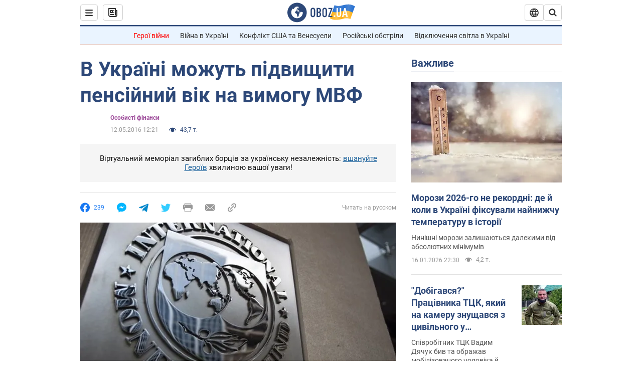

--- FILE ---
content_type: application/x-javascript; charset=utf-8
request_url: https://servicer.idealmedia.io/1418748/1?nocmp=1&sessionId=696b0520-0d4c1&sessionPage=1&sessionNumberWeek=1&sessionNumber=1&scale_metric_1=64.00&scale_metric_2=256.00&scale_metric_3=100.00&cbuster=1768621344349227075741&pvid=61dae86a-aedf-4a6b-812d-9fcc0bf57b38&implVersion=11&lct=1763555100&mp4=1&ap=1&consentStrLen=0&wlid=bbbfff55-e21b-4696-807d-cfcff3a77b1f&uniqId=0f80b&niet=4g&nisd=false&evt=%5B%7B%22event%22%3A1%2C%22methods%22%3A%5B1%2C2%5D%7D%2C%7B%22event%22%3A2%2C%22methods%22%3A%5B1%2C2%5D%7D%5D&pv=5&jsv=es6&dpr=1&hashCommit=cbd500eb&apt=2016-05-12T12%3A21%3A00&tfre=3927&w=0&h=1&tl=150&tlp=1&sz=0x1&szp=1&szl=1&cxurl=https%3A%2F%2Ffinance.obozrevatel.com%2Fukr%2Ffea%2F74382-v-ukraini-mozhut-pidvischiti-pensijnij-vik-na-vimogu-mvf.htm&ref=&lu=https%3A%2F%2Ffinance.obozrevatel.com%2Fukr%2Ffea%2F74382-v-ukraini-mozhut-pidvischiti-pensijnij-vik-na-vimogu-mvf.htm
body_size: 897
content:
var _mgq=_mgq||[];
_mgq.push(["IdealmediaLoadGoods1418748_0f80b",[
["tsn.ua","11961761","1","Після окупації саме цього міста рф хоче закінчити війну","Переможниця «Битви екстрасенсів», тарологиня Яна Пасинкова передбачила, що Росія планувала вийти до Одеси і після окупації півдня України закінчити війну.","0","","","","por4wse-UsZGt9m30udK04VXaEln8SLOSAyGTWkbYDEwTJzDlndJxZG2sYQLxm7SJP9NESf5a0MfIieRFDqB_Kldt0JdlZKDYLbkLtP-Q-V7D6GzunAbf5PH6uWD7hSZ",{"i":"https://s-img.idealmedia.io/n/11961761/45x45/96x0x386x386/aHR0cDovL2ltZ2hvc3RzLmNvbS90LzIwMjYtMDEvNTA5MTUzLzlhMjU5ODJiM2ExM2I0YjVhNjViYWFiOTg1ODY2NDBlLmpwZWc.webp?v=1768621344-JeUCWbKaJvPqM-FYCF1_fEDeLZz9KXG7saCd6zyThIk","l":"https://clck.idealmedia.io/pnews/11961761/i/1298901/pp/1/1?h=por4wse-UsZGt9m30udK04VXaEln8SLOSAyGTWkbYDEwTJzDlndJxZG2sYQLxm7SJP9NESf5a0MfIieRFDqB_Kldt0JdlZKDYLbkLtP-Q-V7D6GzunAbf5PH6uWD7hSZ&utm_campaign=obozrevatel.com&utm_source=obozrevatel.com&utm_medium=referral&rid=893ed78c-f356-11f0-83ca-c4cbe1e3eca4&tt=Direct&att=3&afrd=296&iv=11&ct=1&gdprApplies=0&muid=q0goREGHotGj&st=-300&mp4=1&h2=RGCnD2pppFaSHdacZpvmnoTb7XFiyzmF87A5iRFByjsgNjusZyjGo1rMnMT1hEiOhumDt6a8mN7o5CH77ZLjIg**","adc":[],"sdl":0,"dl":"","category":"Интересное","dbbr":0,"bbrt":0,"type":"e","media-type":"static","clicktrackers":[],"cta":"Читати далі","cdt":"","tri":"893ef843-f356-11f0-83ca-c4cbe1e3eca4","crid":"11961761"}],],
{"awc":{},"dt":"desktop","ts":"","tt":"Direct","isBot":1,"h2":"RGCnD2pppFaSHdacZpvmnoTb7XFiyzmF87A5iRFByjsgNjusZyjGo1rMnMT1hEiOhumDt6a8mN7o5CH77ZLjIg**","ats":0,"rid":"893ed78c-f356-11f0-83ca-c4cbe1e3eca4","pvid":"61dae86a-aedf-4a6b-812d-9fcc0bf57b38","iv":11,"brid":32,"muidn":"q0goREGHotGj","dnt":2,"cv":2,"afrd":296,"consent":true,"adv_src_id":39175}]);
_mgqp();
